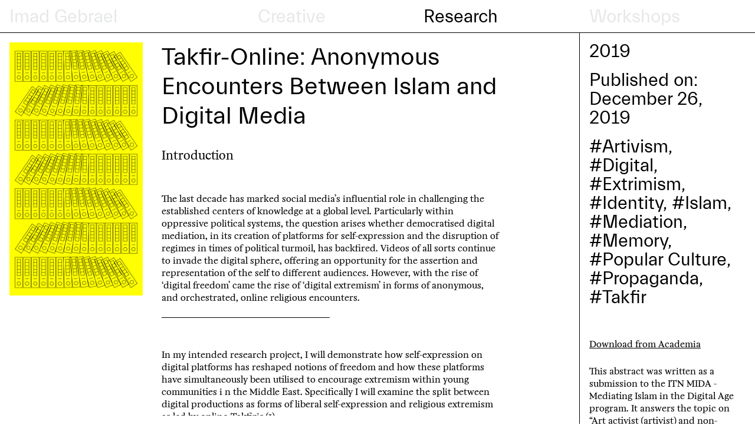

--- FILE ---
content_type: text/html; charset=UTF-8
request_url: https://www.imadgebrayel.com/research/takfir-online-anonymous-encounters-between-islam-and-digital-media/
body_size: 6450
content:
<!DOCTYPE html>
<html lang="en-US">

  <head>
    <meta charset="UTF-8">
    <meta name = "viewport" content = "width=device-width, inital-scale=1">
        <title>Takfir-Online: Anonymous Encounters Between Islam and Digital Media &#8211; Imad Gebrael</title>
<link rel='dns-prefetch' href='//maxcdn.bootstrapcdn.com' />
<link rel='dns-prefetch' href='//s.w.org' />
		<script type="text/javascript">
			window._wpemojiSettings = {"baseUrl":"https:\/\/s.w.org\/images\/core\/emoji\/12.0.0-1\/72x72\/","ext":".png","svgUrl":"https:\/\/s.w.org\/images\/core\/emoji\/12.0.0-1\/svg\/","svgExt":".svg","source":{"concatemoji":"https:\/\/www.imadgebrayel.com\/wp-includes\/js\/wp-emoji-release.min.js?ver=5.3.17"}};
			!function(e,a,t){var n,r,o,i=a.createElement("canvas"),p=i.getContext&&i.getContext("2d");function s(e,t){var a=String.fromCharCode;p.clearRect(0,0,i.width,i.height),p.fillText(a.apply(this,e),0,0);e=i.toDataURL();return p.clearRect(0,0,i.width,i.height),p.fillText(a.apply(this,t),0,0),e===i.toDataURL()}function c(e){var t=a.createElement("script");t.src=e,t.defer=t.type="text/javascript",a.getElementsByTagName("head")[0].appendChild(t)}for(o=Array("flag","emoji"),t.supports={everything:!0,everythingExceptFlag:!0},r=0;r<o.length;r++)t.supports[o[r]]=function(e){if(!p||!p.fillText)return!1;switch(p.textBaseline="top",p.font="600 32px Arial",e){case"flag":return s([127987,65039,8205,9895,65039],[127987,65039,8203,9895,65039])?!1:!s([55356,56826,55356,56819],[55356,56826,8203,55356,56819])&&!s([55356,57332,56128,56423,56128,56418,56128,56421,56128,56430,56128,56423,56128,56447],[55356,57332,8203,56128,56423,8203,56128,56418,8203,56128,56421,8203,56128,56430,8203,56128,56423,8203,56128,56447]);case"emoji":return!s([55357,56424,55356,57342,8205,55358,56605,8205,55357,56424,55356,57340],[55357,56424,55356,57342,8203,55358,56605,8203,55357,56424,55356,57340])}return!1}(o[r]),t.supports.everything=t.supports.everything&&t.supports[o[r]],"flag"!==o[r]&&(t.supports.everythingExceptFlag=t.supports.everythingExceptFlag&&t.supports[o[r]]);t.supports.everythingExceptFlag=t.supports.everythingExceptFlag&&!t.supports.flag,t.DOMReady=!1,t.readyCallback=function(){t.DOMReady=!0},t.supports.everything||(n=function(){t.readyCallback()},a.addEventListener?(a.addEventListener("DOMContentLoaded",n,!1),e.addEventListener("load",n,!1)):(e.attachEvent("onload",n),a.attachEvent("onreadystatechange",function(){"complete"===a.readyState&&t.readyCallback()})),(n=t.source||{}).concatemoji?c(n.concatemoji):n.wpemoji&&n.twemoji&&(c(n.twemoji),c(n.wpemoji)))}(window,document,window._wpemojiSettings);
		</script>
		<style type="text/css">
img.wp-smiley,
img.emoji {
	display: inline !important;
	border: none !important;
	box-shadow: none !important;
	height: 1em !important;
	width: 1em !important;
	margin: 0 .07em !important;
	vertical-align: -0.1em !important;
	background: none !important;
	padding: 0 !important;
}
</style>
	<link rel='stylesheet' id='wp-block-library-css'  href='https://www.imadgebrayel.com/wp-includes/css/dist/block-library/style.min.css?ver=5.3.17' type='text/css' media='all' />
<link rel='stylesheet' id='site_style-css'  href='https://www.imadgebrayel.com/wp-content/themes/imad-gebrayel/style.css?ver=0.74582600%201768736901' type='text/css' media='all' />
<link rel='stylesheet' id='load-fa-css'  href='https://maxcdn.bootstrapcdn.com/font-awesome/4.7.0/css/font-awesome.min.css?ver=5.3.17' type='text/css' media='all' />
<link rel='https://api.w.org/' href='https://www.imadgebrayel.com/wp-json/' />
<link rel="EditURI" type="application/rsd+xml" title="RSD" href="https://www.imadgebrayel.com/xmlrpc.php?rsd" />
<link rel="wlwmanifest" type="application/wlwmanifest+xml" href="https://www.imadgebrayel.com/wp-includes/wlwmanifest.xml" /> 
<link rel='prev' title='Mapping the Colonised Mind: encounters with Orientalism and Collective Memory' href='https://www.imadgebrayel.com/research/mapping-the-colonised-mind-scholarly-encounters-with-orientalism-and-collective-memory/' />
<link rel='next' title='‘Underdevelopment’ as an Arab* brand' href='https://www.imadgebrayel.com/research/underdevelopment-as-an-arab-brand-self-orientalism-and-the-colonized-mind/' />
<meta name="generator" content="WordPress 5.3.17" />
<link rel="canonical" href="https://www.imadgebrayel.com/research/takfir-online-anonymous-encounters-between-islam-and-digital-media/" />
<link rel='shortlink' href='https://www.imadgebrayel.com/?p=463' />
<link rel="alternate" type="application/json+oembed" href="https://www.imadgebrayel.com/wp-json/oembed/1.0/embed?url=https%3A%2F%2Fwww.imadgebrayel.com%2Fresearch%2Ftakfir-online-anonymous-encounters-between-islam-and-digital-media%2F" />
<link rel="alternate" type="text/xml+oembed" href="https://www.imadgebrayel.com/wp-json/oembed/1.0/embed?url=https%3A%2F%2Fwww.imadgebrayel.com%2Fresearch%2Ftakfir-online-anonymous-encounters-between-islam-and-digital-media%2F&#038;format=xml" />
<link rel="icon" href="https://www.imadgebrayel.com/wp-content/uploads/2019/11/cropped-favicon-150x150.png" sizes="32x32" />
<link rel="icon" href="https://www.imadgebrayel.com/wp-content/uploads/2019/11/cropped-favicon-300x300.png" sizes="192x192" />
<link rel="apple-touch-icon-precomposed" href="https://www.imadgebrayel.com/wp-content/uploads/2019/11/cropped-favicon-300x300.png" />
<meta name="msapplication-TileImage" content="https://www.imadgebrayel.com/wp-content/uploads/2019/11/cropped-favicon-300x300.png" />
		<style type="text/css" id="wp-custom-css">
			.glyph {
	width: 20px !important;
}		</style>
		  </head>

  <body class="research-template-default single single-research postid-463">

    <!-- DESKTOP HEADER -->
    <div class="ui-header-container">
      <div class="ui-header-grid">
        <div class="ui-header__block-1">
          <h2>
            <a href="https://www.imadgebrayel.com/home" class="non-filter-toggle">Imad Gebrael</a>
          </h2>
        </div>
        <div class="ui-header__block-2">
          <h2>
            <a href="https://www.imadgebrayel.com/creative" class="non-filter-toggle">Creative</a>
          </h2>
        </div>
        <div class="ui-header__block-3">
          <h2 class="menu-black">
            <a href="https://www.imadgebrayel.com/research" class="non-filter-toggle">Research</a>
          </h2>
        </div>
        <div class="ui-header__block-4">
          <h2>
            <a href="https://www.imadgebrayel.com/workshops" class="non-filter-toggle">Workshops</a>
          </h2>
        </div>

        <!-- MOBILE HEADER -->
                  <div class="ui-mobile-header__block-1">
            <h2><a href="https://www.imadgebrayel.com/home" class="non-filter-toggle">IG</a></h2>
          </div>
          <div class="ui-mobile-header__block-2">
            <h2><a href="https://www.imadgebrayel.com/research" class="non-filter-toggle">Research</a></h2>
          </div>
          <div class="ui-mobile-header__block-3">
            <a href="#" class="mobile-menu-toggle">
              <i class="mobile-menu-burger fa fa-bars"></i>
            </a>
          </div>
              </div>
    </div>

    <hr class="menu-rule">

    <!-- MOBILE MENU -->
    <div id="mobile-menu-fade">
      <div class="mobile-menu-contanier">
        <div class="mobile-menu-overlay">
          <div class="mobile-menu-links">
            <h2><a href="https://www.imadgebrayel.com/creative">Creative</a></h2>
            <h2><a href="https://www.imadgebrayel.com/research">Research</a></h2>
            <h2><a href="https://www.imadgebrayel.com/workshops">Workshops</a></h2>
          </div>
          <div class="mobile-menu-exit">
            <a href="#">
              <h2>X</h2>
            </a>
          </div>
        </div>
      </div>
    </div>

<div class="ui-body-container">

  <!-- DESKTOP -->
  <div class="ui-body-grid">
    <div class="ui-research-single__scroll padding-right">
      <div class="ui-research-single__block-1">
                    <a href="#" class="expandable">
              <img id="figure-" class="project--full" src="https://www.imadgebrayel.com/wp-content/uploads/2019/12/research_thumbnails_inside.jpg" />
              <h5></h5>
            </a>
              </div>

      <div class="ui-research-text__scroll no-margin">
        <div class="ui-research-single__block-2 padding-left">
          <h1>Takfir-Online: Anonymous Encounters Between Islam and Digital Media</h1>
          <div class ="text-editor">
<p></p>



<h3 class="main-subtitle no-margin">Introduction</h3>



<p class="spacing__vertical--large mobile-spacing-vertical__small">The last decade has marked social media’s influential role in challenging the established centers of knowledge at a global level. Particularly within oppressive political systems, the question arises whether democratised digital mediation, in its creation of platforms for self-expression and the disruption of regimes in times of political turmoil, has backfired. Videos of all sorts continue to invade the digital sphere, offering an opportunity for the assertion and representation of the self to different audiences. However, with the rise of ‘digital freedom’ came the rise of ‘digital extremism’ in forms of anonymous, and orchestrated, online religious encounters.</p>



<hr class="text-rule no-margin spacing__vertical--medium spacing__beneath--large" align="left">



<p>In my intended research project, I will demonstrate how self-expression on digital platforms has reshaped notions of freedom and how these platforms have simultaneously been utilised to encourage extremism within young communities i n the Middle East. Specifically I will examine the split between digital productions as forms of liberal self-expression and religious extremism as led by online-Takfiris (1).</p>



<p></p>



<h3 class="main-subtitle no-margin">Methodology</h3>



<p></p>



<h2 class="main-subtitle no-margin">Who Owns the Digital Vernacular?</h2>



<p>My research project will study material in the public domain and in most cases published by parties ‘unknown’ due to censorship. I will use an interdisciplinary, collaborative, ethnographic approach in order to understand the technical and creative attributes of such productions from within, rather than analyzing them as parachuted art-forms.</p>



<p>I plan to curate workshops, analyse data sets and conduct interviews in order to take into consideration the agents of transmission and dissemination (programmers, hackers, animators, designers and online ‘armies’, to name but a few). I also aim to use my design experience2 to create processes that structure my research, to test and iterate my findings, and to design monitoring tools to further understand the dual discourse of simultaneously asserting the self and the counter-self.</p>



<p></p>



<h2 class="main-subtitle no-margin">Arab Artivism</h2>



<p>In “Can the Subaltern Speak?” Gayatri Spivak suggests that the subaltern is denied access to both mimetic and political forms of representation. Spivak’s rhetorical question becomes an important base for analyzing ‘Artivist’ and non-celebrity clips coming from North Africa and the Middle East. Is the subaltern finally speaking? If so, are they speaking in their own language or using the language of their colonial oppressors? Is considering today’s digital ‘artistic’ productions another way of colonizing and classifying the subaltern and thus diluting its voice?</p>



<p></p>



<h2 class="main-subtitle no-margin">Anonymously Asserting the Self</h2>



<p>Online videos circulate amongst Arab speaking communities on a daily basis. While these clips are mostly of a comedic nature, much of the material remains anonymous for it carries subversive political and sexual messages designed and produced by unknown ‘artists’ who use nicknames and encrypted transmission platforms.</p>



<p>While the trilogy of sex, politics and religion prevails, a noticeable presence for queerness paves its way to Arab spectators. Ahmad Al-Shirazy, a Youtuber who reposts clips from his other digital platforms is one of many similar examples of personas considered ‘alien’ to Arab audiences for their unconventional representation of gender. While his videos are voyeuristically entertaining to many, the comments sections are flooded with death threats. Al-shirazy shakes his belly and with it, shakes a lot of cultural taboos, too.</p>



<p>Dance seems like a common thread attracting online attention as multiple videos on Youtube mockingly expose Muslim sheikhs caught in the act of swaying to the beats of ‘Haram’ or Muslim presidents rapping and joking. (2) While mockery dominates non-celebrity clips on the online sphere, a limited number of channels offers content on political mobilisation (3) or alternative religious forms of popular culture in the case of Halal Rap.</p>



<p></p>



<h2 class="main-subtitle no-margin">Takfiris, Internet Imams and Sheikh-bots</h2>



<p>Halal Rap is a mild, yet popular, manifestation of Islam on digital platforms. Deen Squad is a Muslim rapper duo who rerecords popular songs after removing profanities and references to sex and drugs to make them halal, or permissible und er the rules of Islam. Expressing the self amongst Arab-Muslim audiences is thus not only an act of articulation and empowerment under oppressive regimes, but also <strong>a double-sided spectrum that leans towards art activism on the one hand and religious activism on the other.</strong></p>



<p></p>



<h3 class="main-subtitle no-margin">Conclusion</h3>



<p>Asserting the self within authoritarian political climates through amateur digital platforms is a phenomenon worth further research. These platforms potentially create safe virtual spaces for the incubation and fostering of ‘Artivism’ in the Arab region. This is crucial especially in times of threatened human rights in Egypt, receding freedom of speech in Lebanon, and the economic dominance of wealthy regimes in the Gulf region that sanction and curate predominantly compliant, passive art and media that cannot, should not and do not question the status-quo.</p>



<p></p>
</div>
        </div>

        <div class="ui-research-single__block-3">
          <!-- EMPTY COLUMN -->
        </div>
      </div>
    </div>

    <div class="ui-research__block-5">
      <div>
        <h2>2019</h2>
      </div>
      <div class="spacing__vertical--small">
        <h2>Published on:</h2>
        <h2>December 26, 2019</h2>
      </div>
      <div class="spacing__vertical--small">
        <h2>#Artivism, #Digital, #Extrimism, #Identity, #Islam, #Mediation, #Memory, #Popular Culture, #Propaganda, #Takfir</h2>
      </div>
      <div class="spacing__vertical--large">
        <a href="https://www.academia.edu/39978178/Takfir-Online_Anonymous_Encounters_Between_Islam_and_Digital_Media">
          <p class="underline">Download from Academia</p>
        </a>
      </div>
      <div class="spacing__vertical--medium">
                    <p>This abstract was written as a submission to the ITN MIDA - Mediating Islam in the Digital Age program. It answers the topic on “Art activist (artivist) and non-celebrity clips as expressions of self in North Africa and the Middle East”.</p>
              </div>
      <div class="spacing__vertical--large padding-bottom">
                  <a href="#" class="citation">
            <h5 class="spacing__vertical--small">
              (1) – Takfir: Pronouncement that someone is an unbeliever (kafir) and no longer Muslim. Takfir is used in the modern era for sanctioning violence against leaders of Islamic states who are deemed insufficiently religious. It has become a central ideology of militant groups such as those in Egypt, which reflect the ideas of Sayyid Qutb , Mawdudi , Ibn Taymiyyah , and Ibn Kathir .            </h5>
          </a>
                  <a href="#" class="citation">
            <h5 class="spacing__vertical--small">
              Mainstream Muslims and Islamist groups reject the concept as a doctrinal deviation. Leaders such as Hasan al-Hudaybi (d. 1977 ) and Yusuf al-Qaradawi reject takfir as un-Islamic and marked by bigotry and zealotry. (Oxford dict.)            </h5>
          </a>
                  <a href="#" class="citation">
            <h5 class="spacing__vertical--small">
              (2) – For instance, Egyptian president Abdel Fattah el-Sisi has been subversively animated as high on hashish as a reaction to his controversial opinions about Egypt’s economic regression.            </h5>
          </a>
                  <a href="#" class="citation">
            <h5 class="spacing__vertical--small">
              (3) – Animation by Team Palestina (2014): I have the right to pray in Al Aqsa: https://www.youtube.com/watch?v=mDYjpLyZSbA            </h5>
          </a>
              </div>
    </div>
  </div>

  <!-- MOBILE -->
  <div class="no-margins no-display-desktop">
    <div class="ui-mobile-research-single__block-1">
      <div>
        <h1>Takfir-Online: Anonymous Encounters Between Islam and Digital Media</h1>
      </div>
      <div class="spacing__vertical--small">
        <h2>2019</h2>
      </div>
      <div>
        <h2>Published on:</h2>
        <h2></h2>
      </div>
      <div>
        <h2>#Artivism, #Digital, #Extrimism, #Identity, #Islam, #Mediation, #Memory, #Popular Culture, #Propaganda, #Takfir</h2>
      </div>
      <div class="spacing__vertical--small">
        <a href="https://www.academia.edu/39978178/Takfir-Online_Anonymous_Encounters_Between_Islam_and_Digital_Media">
          <p class="underline">Download from Academia</p>
        </a>
      </div>
      <div class="spacing__vertical--small">
                    <p>This abstract was written as a submission to the ITN MIDA - Mediating Islam in the Digital Age program. It answers the topic on “Art activist (artivist) and non-celebrity clips as expressions of self in North Africa and the Middle East”.</p>
              </div>
    </div>

    <hr class="menu-rule">

    <div class="ui-mobile-research-single__block-2">
      <div class ="text-editor">
<p></p>



<h3 class="main-subtitle no-margin">Introduction</h3>



<p class="spacing__vertical--large mobile-spacing-vertical__small">The last decade has marked social media’s influential role in challenging the established centers of knowledge at a global level. Particularly within oppressive political systems, the question arises whether democratised digital mediation, in its creation of platforms for self-expression and the disruption of regimes in times of political turmoil, has backfired. Videos of all sorts continue to invade the digital sphere, offering an opportunity for the assertion and representation of the self to different audiences. However, with the rise of ‘digital freedom’ came the rise of ‘digital extremism’ in forms of anonymous, and orchestrated, online religious encounters.</p>



<hr class="text-rule no-margin spacing__vertical--medium spacing__beneath--large" align="left">



<p>In my intended research project, I will demonstrate how self-expression on digital platforms has reshaped notions of freedom and how these platforms have simultaneously been utilised to encourage extremism within young communities i n the Middle East. Specifically I will examine the split between digital productions as forms of liberal self-expression and religious extremism as led by online-Takfiris (1).</p>



<p></p>



<h3 class="main-subtitle no-margin">Methodology</h3>



<p></p>



<h2 class="main-subtitle no-margin">Who Owns the Digital Vernacular?</h2>



<p>My research project will study material in the public domain and in most cases published by parties ‘unknown’ due to censorship. I will use an interdisciplinary, collaborative, ethnographic approach in order to understand the technical and creative attributes of such productions from within, rather than analyzing them as parachuted art-forms.</p>



<p>I plan to curate workshops, analyse data sets and conduct interviews in order to take into consideration the agents of transmission and dissemination (programmers, hackers, animators, designers and online ‘armies’, to name but a few). I also aim to use my design experience2 to create processes that structure my research, to test and iterate my findings, and to design monitoring tools to further understand the dual discourse of simultaneously asserting the self and the counter-self.</p>



<p></p>



<h2 class="main-subtitle no-margin">Arab Artivism</h2>



<p>In “Can the Subaltern Speak?” Gayatri Spivak suggests that the subaltern is denied access to both mimetic and political forms of representation. Spivak’s rhetorical question becomes an important base for analyzing ‘Artivist’ and non-celebrity clips coming from North Africa and the Middle East. Is the subaltern finally speaking? If so, are they speaking in their own language or using the language of their colonial oppressors? Is considering today’s digital ‘artistic’ productions another way of colonizing and classifying the subaltern and thus diluting its voice?</p>



<p></p>



<h2 class="main-subtitle no-margin">Anonymously Asserting the Self</h2>



<p>Online videos circulate amongst Arab speaking communities on a daily basis. While these clips are mostly of a comedic nature, much of the material remains anonymous for it carries subversive political and sexual messages designed and produced by unknown ‘artists’ who use nicknames and encrypted transmission platforms.</p>



<p>While the trilogy of sex, politics and religion prevails, a noticeable presence for queerness paves its way to Arab spectators. Ahmad Al-Shirazy, a Youtuber who reposts clips from his other digital platforms is one of many similar examples of personas considered ‘alien’ to Arab audiences for their unconventional representation of gender. While his videos are voyeuristically entertaining to many, the comments sections are flooded with death threats. Al-shirazy shakes his belly and with it, shakes a lot of cultural taboos, too.</p>



<p>Dance seems like a common thread attracting online attention as multiple videos on Youtube mockingly expose Muslim sheikhs caught in the act of swaying to the beats of ‘Haram’ or Muslim presidents rapping and joking. (2) While mockery dominates non-celebrity clips on the online sphere, a limited number of channels offers content on political mobilisation (3) or alternative religious forms of popular culture in the case of Halal Rap.</p>



<p></p>



<h2 class="main-subtitle no-margin">Takfiris, Internet Imams and Sheikh-bots</h2>



<p>Halal Rap is a mild, yet popular, manifestation of Islam on digital platforms. Deen Squad is a Muslim rapper duo who rerecords popular songs after removing profanities and references to sex and drugs to make them halal, or permissible und er the rules of Islam. Expressing the self amongst Arab-Muslim audiences is thus not only an act of articulation and empowerment under oppressive regimes, but also <strong>a double-sided spectrum that leans towards art activism on the one hand and religious activism on the other.</strong></p>



<p></p>



<h3 class="main-subtitle no-margin">Conclusion</h3>



<p>Asserting the self within authoritarian political climates through amateur digital platforms is a phenomenon worth further research. These platforms potentially create safe virtual spaces for the incubation and fostering of ‘Artivism’ in the Arab region. This is crucial especially in times of threatened human rights in Egypt, receding freedom of speech in Lebanon, and the economic dominance of wealthy regimes in the Gulf region that sanction and curate predominantly compliant, passive art and media that cannot, should not and do not question the status-quo.</p>



<p></p>
</div>
    </div>
    <div class="ui-mobile-research-single__block-3">
      <div class="spacing__vertical--large">
                  <a href="#" class="citation">
            <h5 class="spacing__vertical--small">
              (1) – Takfir: Pronouncement that someone is an unbeliever (kafir) and no longer Muslim. Takfir is used in the modern era for sanctioning violence against leaders of Islamic states who are deemed insufficiently religious. It has become a central ideology of militant groups such as those in Egypt, which reflect the ideas of Sayyid Qutb , Mawdudi , Ibn Taymiyyah , and Ibn Kathir .            </h5>
          </a>
                  <a href="#" class="citation">
            <h5 class="spacing__vertical--small">
              Mainstream Muslims and Islamist groups reject the concept as a doctrinal deviation. Leaders such as Hasan al-Hudaybi (d. 1977 ) and Yusuf al-Qaradawi reject takfir as un-Islamic and marked by bigotry and zealotry. (Oxford dict.)            </h5>
          </a>
                  <a href="#" class="citation">
            <h5 class="spacing__vertical--small">
              (2) – For instance, Egyptian president Abdel Fattah el-Sisi has been subversively animated as high on hashish as a reaction to his controversial opinions about Egypt’s economic regression.            </h5>
          </a>
                  <a href="#" class="citation">
            <h5 class="spacing__vertical--small">
              (3) – Animation by Team Palestina (2014): I have the right to pray in Al Aqsa: https://www.youtube.com/watch?v=mDYjpLyZSbA            </h5>
          </a>
              </div>
    </div>
  </div>

</div>

<script type='text/javascript'>
/* <![CDATA[ */
var pass_JSON = {"root_url":"https:\/\/www.imadgebrayel.com"};
/* ]]> */
</script>
<script type='text/javascript' src='https://www.imadgebrayel.com/wp-content/themes/imad-gebrayel/js/scripts-bundled.js?ver=0.74570400%201768736901'></script>
<script type='text/javascript' src='https://www.imadgebrayel.com/wp-includes/js/wp-embed.min.js?ver=5.3.17'></script>
</body>
</html>

<!--
Performance optimized by W3 Total Cache. Learn more: https://www.boldgrid.com/w3-total-cache/

Object Caching 11/41 objects using disk
Page Caching using disk: enhanced 
Database Caching 11/33 queries in 0.042 seconds using disk

Served from: www.imadgebrayel.com @ 2026-01-18 11:48:21 by W3 Total Cache
-->

--- FILE ---
content_type: text/css
request_url: https://www.imadgebrayel.com/wp-content/themes/imad-gebrayel/style.css?ver=0.74582600%201768736901
body_size: 3585
content:
/*
  Theme Name: Imad Gebrayel
  Author: AJ Walsh
  Version: 1.0
*/


/* Fonts */

/*
100: Extra-Light
200: Light
300: Regular
400: Medium
500: Semi-Bold
600: Bold
*/

@font-face {
	font-family: 'everett';
	src: url('./fonts/everett/everett-regular.ttf') format('truetype');
	font-weight: 300;
}

@font-face {
	font-family: 'minipax';
	src: url('./fonts/minipax/minipax-regular.ttf') format('truetype');
	font-weight: 300;
}

@font-face {
	font-family: 'minipax';
	src: url('./fonts/minipax/minipax-medium.ttf') format('truetype');
	font-weight: 400;
}

@font-face {
	font-family: 'minipax';
	src: url('./fonts/minipax/minipax-semibold.ttf') format('truetype');
	font-weight: 500;
}

@font-face {
	font-family: 'minipax';
	src: url('./fonts/minipax/minipax-bold.ttf') format('truetype');
	font-weight: 600;
}


/* Baseline */

@keyframes fadein {
    from { opacity: 0; }
    to   { opacity: 1; }
}

@keyframes fadeout {
    from { opacity: 1; }
    to   { opacity: 0; }
}

@-moz-keyframes fadein {
    from { opacity: 0; }
    to   { opacity: 1; }
}

@-webkit-keyframes fadein {
    from { opacity: 0; }
    to   { opacity: 1; }
}

@-webkit-keyframes fadeout {
    from { opacity: 1; }
    to   { opacity: 0; }
}

@-ms-keyframes fadein {
    from { opacity: 0; }
    to   { opacity: 1; }
}

@-o-keyframes fadein {
    from { opacity: 0; }
    to   { opacity: 1; }
}


html, body {
  height: 100%;
}

body {
  margin: 0;
  overflow: hidden;
}


.video-wrapper {
	position: relative;
	padding-bottom: 56.25%;
	height: 0;
}
.video-wrapper iframe {
	position: absolute;
	top: 0;
	left: 0;
	width: 100%;
	height: 100%;
}


.menu-rule,
h1,
h2,
h3,
h4,
h5,
h6,
p {
  padding: 0;
  margin: 0;
}

.text-editor h2,
.text-editor h3,
.text-editor h4,
.text-editor h5,
.text-editor h6,
.text-editor p {
	margin-top: 25px;
}


a {
  color: black;
}

a:link, a:visited {
  text-decoration: none;
}


.ui-header-container a {
  color: #e6e7e8;
}

.menu-black a {
  color: black;
}


h1 {
  font-family: 'everett', sans-serif;
  font-size: 31pt;
  font-weight: 500;
}

h2 {
  font-family: 'everett', sans-serif;
  font-size: 23pt;
  font-weight: 500;

	line-height: 24.15pt;
}

h3 {
  font-family: 'minipax', serif;
  font-size: 15pt;
  font-weight: 300;
}

h4 {
  font-family: 'everett', sans-serif;
  font-size: 13pt;
  font-weight: 300;
}

h5 {
  font-family: 'everett', sans-serif;
  font-size: 9pt;
  font-weight: 400;
}

p {
  font-family: 'minipax', serif;
  font-size: 11.5pt;
  font-weight: 300;
}

.glyph {
	width: 10px;
}


.text-rule {
  width: 50%;
  border-style: solid;
  border-width: 0 0 1px 0;
}


/* Images */

.image,
.project--full {
  object-fit: contain;
  width: 100%;
}


/* Utility */

#bio-content-ig,
#bio-content-mobile-ig,
#clients-content-ig,
#clients-content-mobile-ig,
#colophon-content-ig,
#colophon-content-mobile-ig,
#impressum-content-ig,
#impressum-content-mobile-ig,
#creative-alphabetical-content-ig,
#creative-alphabetical-content-mobile-ig,
#creative-year-content-ig,
#creative-year-content-mobile-ig,
#creative-location-content-ig,
#creative-location-content-mobile-ig,
#creative-category-content-ig,
#creative-category-content-mobile-ig,
#research-year-content-ig,
#research-year-content-mobile-ig,
#research-topic-content-ig,
#research-topic-content-mobile-ig,
#research-format-content-ig,
#research-format-content-mobile-ig,
#workshops-format-content-ig,
#workshops-format-content-mobile-ig,
#workshops-duration-content-ig,
#workshops-duration-content-mobile-ig,
#workshops-participants-content-ig,
#workshops-participants-content-mobile-ig,
#mobile-menu-fade,
#window-fade {
  display: none;
}


.is-home {
  display: none;
}

.for-js {
  display: none;
}

.no-visibility {
	visibility: hidden;
}

.highlight {
  background-color: yellow;
}

.highlight-reverse {
  background-color: white;
}


.lowercase {
  text-transform: lowercase;
}

.uppercase {
  text-transform: uppercase;
}

.underline {
  text-decoration: underline;
}


.indent-small {
	padding-left: 3.5%;
}

.indent-large {
	padding-left: 7%;
}


.no-margin {
  padding: 0 !important;
  margin: 0 !important;
}

.margin-all {
  margin: 1em;
}

.padding-left {
  padding-left: 1em;
}

.padding-right {
  padding-right: 1em;
}

.padding-top {
  padding-top: 1em;
}

.padding-bottom {
  padding-bottom: 1em;
}


.spacing__vertical--extra-small {
  margin-top: 10px !important;
}

.spacing__vertical--small {
  margin-top: 17px !important;
}

.spacing__vertical--medium {
  margin-top: 25px !important;
}

.spacing__vertical--large {
  margin-top: 50px !important;
}

.spacing__vertical--extra-large {
  margin-top: 100px !important;
}

.spacing__beneath--large {
	margin-bottom: 50px !important;
}


/* NEW UPDATE */

.hide-me,
.perma {
	display: none;
}

.visible {
	visibility: visible;
}

.invisible {
	visibility: hidden;
}

.window-prev,
.window-next {
	width: 40%;
	cursor: pointer;
	margin-bottom: 15vh;
}


@media screen and (min-width: 1000px) {

	.window-toggle {
		cursor: pointer;
	}

	.window-container {
    position: fixed;
    left: 0;
    top: 0;
		width: 100vw;
    height: 100%;
    z-index: 100;
    overflow: hidden;
		background-color: rgba(255, 255, 255, 0.85);
  }

	.window-overlay {
		padding: 1em 1em 0 1em;
		height: 100%;
		overflow: hidden;
		max-width: 100%;
	}

	.window-grid {
		max-width: 100%;
		display: grid;
		grid-template-columns: calc(10% - 1em) 80% calc(10% - 1em);
		grid-template-rows: 100%;
		grid-gap: 1em;
		overflow: hidden;
		height: 100%;
	}

	.window-column-1 {
		grid-row: 1/1;
		display: flex;
		flex-direction: column;
		overflow: hidden;
		align-items: flex-start;
	}

	.window-column-2 {
		/*grid-column: 2/3;*/
		grid-row: 1/1;
		height: inherit;
	}

	.window-column-3 {
		grid-column: 3/4;
		grid-row: 1/1;
		display: flex;
		flex-direction: column;
		overflow: hidden;
		align-items: flex-end;
	}

	.subwindow-column-1 {
		visibility: hidden;
		width: 25%;
	}

	.subwindow-column-3 {
		width: 25%;
	}

	.subwindow-column-1__2 {
		height: 100%;
		display: flex;
		flex-direction: column;
		justify-content: center;
	}

	.subwindow-column-3__2 {
		height:100%;
		display: flex;
		flex-direction: column;
		justify-content: center;
		align-items: flex-end;
	}

	.window-inner {
		overflow: hidden;
		display: flex;
		flex-direction: row;
		justify-content: center;
		height: calc(100% - 1em);
		align-items: center;
	}

	.window-inner img {
		object-fit: contain;
		display: none;
	}

	.window-inner img.active {
		height: auto;
		object-fit: cover;
		display: flex;
		max-height: 97.5%;
		max-width: 95%;
		flex-direction: column;
		justify-content: center;
		margin-bottom: 1em;
	}

	.img-border {
		border: 1px solid black;
	}

	.pin-img {
		object-fit: cover;
		overflow: hidden;
		width: 100%;
	}

  .window-exit {
    width: auto;
    height: auto;
		margin-bottom: 2.5vh;
  }


	/* Baseline */

	h2 > a {
		position: relative;
	  color: black;
	  text-decoration: none;
	}

	h2 > a:hover {
	  color: black;
	}

	h2 > a:before {
		content: "";
		position: absolute;
		width: 100%;
		height: 1px;
		bottom: 0;
		left: 0;
		background-color: black;
		visibility: hidden;
		-webkit-transform: scaleX(0);
		transform: scaleX(0);
		-webkit-transition: all 0.3s ease-in-out 0s;
		transition: all 0.3s ease-in-out 0s;
	}

	h2 > a:hover:before {
	  visibility: visible;
	  -webkit-transform: scaleX(1);
	  transform: scaleX(1);
	}


  /* Utility */

  .no-display-desktop {
    display: none;
  }


  /* UI */

  .ui-mobile-header__block-home,
  .ui-mobile-header__block-1,
  .ui-mobile-header__block-2,
  .ui-mobile-header__block-3,
  .ui-mobile-submenu,
  .ui-mobile-submenu__block-1,
  .ui-mobile-index__block-1,
  .ui-mobile-creative-single__block-1,
  .ui-mobile-research-single__block-1,
  .ui-mobile-workshops-single__block-1,
  .ui-mobile-creative__block-2,
  .ui-mobile-research__block-2,
  .ui-mobile-workshops__block-2,
  .ui-mobile-creative-single__block-2,
  .ui-mobile-research-single__block-2,
  .ui-mobile-research-single__block-3,
  .ui-mobile-workshops-single__block-2,
  .ui-mobile-workshops-single__block-3 {
    display: none;
  }


  /* Header */
  .ui-header-container {
    /*height: 7.5%;*/
    margin-left: 1em;
    margin-right: 1em;
    display: flex;
    flex-direction: column;
    justify-content: center;
  }

  .ui-header-grid {
		padding-top: 0.6em;
		padding-bottom: 0.6em;
    display: grid;
    grid-template-columns: repeat(9, 1fr);
    grid-auto-rows: 1fr;
    grid-gap: 1em;
    width: 100%;
  }

  .ui-header__block-1 {
    grid-column: 1/4;
    padding-top: 0.5vh;
		/*
    flex-direction: column;
    justify-content: center;
		*/
  }

  .ui-header__block-2 {
    grid-column: 4/6;
    padding-top: 0.5vh;
		/*
    flex-direction: column;
    justify-content: center;
		*/
  }

  .ui-header__block-3 {
    grid-column: 6/8;
    padding-top: 0.5vh;
		/*
    flex-direction: column;
    justify-content: center;
		*/
  }

  .ui-header__block-4 {
    grid-column: 8/10;
    padding-top: 0.5vh;
		/*
    flex-direction: column;
    justify-content: center;
		*/
  }

  .menu-rule {
    border-style: solid;
    border-width: 0 0 1px 0;
  }


  .ui-index__block-1,
  .ui-index__block-2,
  .ui-index__block-3,
  .ui-index__block-4,
  .ui-creative__block-1,
  .ui-creative__block-2,
  .ui-creative-single__scroll,
	.ui-creative-single__block-slideshow,
  .ui-research__block-1,
  .ui-research__block-2,
  .ui-research__block-3,
  .ui-research__block-5,
  .ui-workshops__block-1,
  .ui-workshops__block-4,
  .ui-workshops-single__scroll,
  .ui-workshops-single__block-slideshow {
    padding-top: 1em;
    overflow-y: scroll;
  }


  /* Body */
  .ui-body-container {
    display: flex;
    height: 92.5%;
    margin-left: 1em;
    margin-right: 1em;
  }

  .ui-body-grid {
    display: grid;
    grid-template-columns: repeat(9, 1fr);
    grid-gap: 1em;
    width: 100%;
  }

  .ui-index__block-1 {
    grid-column: 1/4;
    border-style: solid;
    border-width: 0 1px 0 0;
  }

  .ui-index__block-2 {
    grid-column: 4/6;
  }

  .ui-index__block-3 {
    grid-column: 6/8;
  }

  .ui-index__block-4 {
    grid-column: 8/10;
  }


  .ui-creative__block-1 { /* Page */
    grid-column: 1/4;
    border-style: solid;
    border-width: 0 1px 0 0;
  }

  .ui-creative__block-2 {
    overflow-y: scroll;
    grid-column: 4/10;
    display: grid;
    grid-template-columns: repeat(3, 1fr);
    grid-auto-rows: auto;
    grid-column-gap: 1em;
    grid-row-gap: 50px;
  }

  .ui-creative-single__scroll { /* Posts */
    grid-column: 4/10;
    display: grid;
    grid-template-columns: repeat(6, 1fr);
    grid-auto-rows: 1fr;
    grid-gap: 1em;
    width: 100%;
  }

  .ui-creative-single__block-2 {
    grid-column: 1/5;
    padding-bottom: 1em;
  }

  .ui-creative-single__block-3 {
    grid-column: 5/7;
    padding-bottom: 1em;
  }

	.ui-creative-single__block-slideshow {
    grid-column: 4/10;
    padding-bottom: 1em;
  }


  .ui-research__block-1 { /* Page */
    grid-column: 1/2;
  }

  .ui-research__block-2 {
    overflow-y: scroll;
    grid-column: 2/8;
    display: grid;
    grid-template-columns: repeat(3, 1fr);
    grid-auto-rows: auto;
    grid-column-gap: 1em;
    grid-row-gap: 50px;
    border-style: solid;
    border-width: 0 1px 0 0;
  }

  .ui-research__block-5 {
    grid-column: 8/10;
  }

  .ui-research-single__scroll { /* Posts */
    overflow-y: hidden;
    grid-column: 1/8;
    padding-top: 1em;
    padding-bottom: 1em;
    display: grid;
    grid-template-columns: repeat(8, 1fr);
    grid-auto-rows: 1fr;
    grid-gap: 1em;
    border-style: solid;
    border-width: 0 1px 0 0;
  }

	.ui-research-text__scroll {
		overflow-y: scroll;
		grid-column: 3/9;
		display: grid;
    grid-template-columns: repeat(6, 1fr);
		grid-gap: 1em;
	}

  .ui-research-single__block-1 {
    overflow-y: scroll;
    grid-column: 1/3;
  }

  .ui-research-single__block-2 {
    grid-column: 1/6;
  }

  .ui-research-single__block-3 {
    grid-column: 6/7;
  }


  .ui-workshops__block-1 { /* Page */
    overflow-y: scroll;
    grid-column: 1/7;
    display: grid;
    grid-template-columns: repeat(3, 1fr);
    grid-auto-rows: auto;
    grid-column-gap: 1em;
    grid-row-gap: 50px;
  }

  .ui-workshops__block-4 {
    grid-column: 7/10;
    border-style: solid;
    border-width: 0 0 0 1px;
  }

  .ui-workshops-single__scroll { /* Posts */
    grid-column: 1/7;
    display: grid;
    grid-template-columns: repeat(6, 1fr);
    grid-auto-rows: 1fr;
    grid-gap: 1em;
    width: 100%;
  }

  .ui-workshops-single__block-1 {
    grid-column: 1/5;
    padding-bottom: 1em;
  }

  .ui-workshops-single__block-2 {
    grid-column: 5/7;
    padding-bottom: 1em;
  }

  .ui-workshops-single__block-slideshow {
    grid-column: 1/7;
    padding-bottom: 1em;
  }


	/* Slideshow */

	.slideshow-container {
		width: 100%;
		display: block;
	}

	.slideshow-row-1 {
		width: 100%;
		display: grid;
		grid-template-columns: repeat(6, 1fr);
		grid-gap: 1em;
	}

	.slideshow-inner {
		grid-column: 1/6;
		height: 70vh;
		overflow: hidden;
	}

	.slideshow-nav {
		grid-column: 6/7;
		height: 70vh;
		display: flex;
		flex-direction: column;
    justify-content: flex-end;
	}


	.slideshow-inner img {
		width: 100%;
		object-fit: cover;
		display: none;
	}

	.slideshow-inner img.slide-active {
		width: 100%;
		height: 100%;
		display: inline-block;
	}

	.slideshow-row-2 h5 {
		display: none;
	}

	.slideshow-row-2 h5.active-text {
		display: block;
	}

	.prev, .next {
		width: 30px;
		margin-top: 17px;
		cursor: pointer;
	}
}


@media (max-width:999px) and (min-width:768px) {
	/* Baseline */

	html, body {
    height: 100vh;
	}


  .ui-mobile-research-single__block-1 h2,
  .text-editor h2 {
    font-size: 18pt;
    line-height: 1;
  }

	.ui-mobile-submenu__block-1 h2 {
    font-size: 18pt;
    line-height: 1.3;
  }

	.ui-mobile-submenu__block-1 .non-filter-toggle h2 {
		font-size: 24pt;
    line-height: 27.5pt;
	}

	/*
	.mobile-menu-contanier h2 {
		font-size: 31pt;
		line-height: 33.5pt;
	}

	.ui-mobile-index__block-1 h2 {
		font-size: 31pt;
		line-height: 33.5pt;
	}
	*/


  .text-editor h2,
  .text-editor h3,
  .text-editor h4,
  .text-editor h5,
  .text-editor h6,
  .text-editor p {
    margin-top: 25px;
  }

  .mobile-menu-links a,
  .mobile-menu-exit a,
  .mobile-menu-links h2,
  .mobile-menu-links h2 {
    color: white;
    margin-bottom: 17px;
  }


  .ui-header-container a {
    color: black;
  }


  a:hover, a:active {
    text-decoration: none;
  }

  h1 {
    font-size: 26pt;
  }

  h2 {
    font-size: 24pt;
    line-height: 27.5pt;
  }

  h3 {
    font-size: 14.5pt;
  }

	h4 {
		font-size: 14pt;
	}

	h5 {
    font-size: 11pt;
  }

  p {
    font-size: 13pt;
  }

	.glyph {
		width: 10px;
	}


	/* Images */

	.wp-block-image {
		width: 100%;
		margin: 0 !important;
		margin-top: 30px !important;
	}


  /* Utility */

  .mobile-description-toggle--long {
    display: none;
  }

  .no-display-mobile {
    display: none;
  }


	.padding-left {
	  padding-left: 3vw;
	}

	.padding-right {
	  padding-right: 3vw;
	}

	.padding-top {
	  padding-top: 3vw;
	}

	.padding-bottom {
	  padding-bottom: 3vw;
	}

	.no-margin-bottom {
		margin-bottom: 0 !important;
	}


	.spacing__vertical--small {
		margin-top: 17px !important;
	}

	.spacing__vertical--large {
		margin-top: 70px !important;
	}

  .mobile-spacing-vertical__small {
    margin-top: 17px !important;
  }

	.spacing__beneath--large {
		margin-bottom: 70px !important;
	}


  /* UI */

  .ui-header__block-1,
  .ui-header__block-2,
  .ui-header__block-3,
  .ui-header__block-4,
  .ui-body-grid {
    display: none;
  }

  .ui-index-block-1,
  .ui-index__block-2,
  .ui-index__block-3,
  .ui-index__block-4,
  .ui-creative__block-1,
  .ui-creative-single__scroll,
  .ui-creative-single__block-2,
  .ui-creative-single__block-3,
	.ui-creative-single__block-slideshow,
  .ui-research__block-1,
  .ui-research__block-2,
  .ui-research__block-3,
  .ui-research__block-4,
  .ui-research__block-5,
  .ui-research-single__scroll,
  .ui-research-single__block-1,
  .ui-research-single__block-2,
  .ui-research-single__block-3,
  .ui-workshops__block-1,
  .ui-workshops__block-2,
  .ui-workshops__block-3,
  .ui-workshops__block-4,
  .ui-workshops-single__scroll,
  .ui-workshops-single__block-1,
  .ui-workshops-single__block-2,
	.ui-workshops-single__block-slideshow {
    display: none;
  }


  /* Header */
  .ui-header-container {
    display: flex;
    /*height: 10.5%;*/
    margin-left: 3vw; /* 7% */
    margin-right: 3vw;
  }

  .ui-header-grid {
    display: grid;
    grid-template-columns: repeat(5, 1fr);
    grid-auto-rows: 1fr;
    grid-gap: 2.5vw;
    width: 100vw;
  }

  .ui-mobile-header__block-home {
		padding-top: 2.5vw;
		padding-bottom: 2vw;
    grid-column: 1/5;
    display: flex;
    flex-direction: column;
    justify-content: center;
  }

  .ui-mobile-header__block-1 {
		padding-top: 2.5vw;
		padding-bottom: 2vw;
    grid-column: 1/2;
    display: flex;
    flex-direction: column;
    justify-content: center;
    border-style: solid;
    border-width: 0 1px 0 0; /* top, right, bottom, left */
  }

  .ui-mobile-header__block-2 {
		padding-top: 2.5vw;
		padding-bottom: 2vw;
    grid-column: 2/5;
    display: flex;
    flex-direction: column;
    justify-content: center;
  }

  .ui-mobile-header__block-3 {
		padding-top: 2.5vw;
		padding-bottom: 2vw;
    grid-column: 5/6;
    display: flex;
    align-items: center;
    justify-content: flex-end;
  }

	.menu-rule {
    border-style: solid;
    border-width: 0 0 1px 0;
  }


  /* Body */
  .ui-mobile-index__block-1,
  .ui-mobile-creative-single__block-1,
  .ui-mobile-research-single__block-1,
  .ui-mobile-workshops-single__block-1,
  .ui-mobile-creative__block-2,
  .ui-mobile-research__block-2,
  .ui-mobile-workshops__block-2,
  .ui-mobile-creative-single__block-2,
  .ui-mobile-research-single__block-2,
  .ui-mobile-research-single__block-3,
  .ui-mobile-workshops-single__block-2,
  .ui-mobile-workshops-single__block-3 {
    margin: 3vw;
  }


  .ui-body-container {
    overflow-y: scroll;
    display: block;
    height: 89.5%;
    margin: 0;
  }


  .ui-mobile-submenu {
    display: flex;
    justify-content: space-between;
  }

  .ui-mobile-submenu__block-1 {
    margin: 3vw;
  }


  .ui-mobile-index__block-1 {
		height: 89.5%;
		display: flex;
    flex-direction: column;
  }


  /* Mobile Menu */

  .mobile-menu-burger {
    font-size: 20pt !important;
  }

  .mobile-menu-contanier {
    position: fixed;
    left: 0;
    top: 0;
		width: 100vw;
    height: 100vh;
    z-index: 100;
    display: flex;
    align-items: center;
    justify-content: center;
    overflow: hidden;
  }

  .mobile-menu-overlay {
    width: 94vw;
    height: 96vh;
    margin: 3vw;
    display: flex;
    background-color: rgba(0, 0, 0);
  }

  .mobile-menu-links {
    width: 70vw;
    margin: 3vw;
    display: block;
  }

  .mobile-menu-exit {
    width: 30vw;
    height: auto;
    margin: 3vw;
    display: flex;
    justify-content: flex-end;
  }
}


/* Mobile */

@media screen and (max-width: 767px) {
  /* Baseline */

	html, body {
    height: 100vh;
	}


  .ui-mobile-research-single__block-1 h2,
  .text-editor h2 {
    font-size: 18pt;
    line-height: 1;
  }

	.ui-mobile-submenu__block-1 h2 {
    font-size: 14.5pt;
    line-height: 1.3;
  }

	.ui-mobile-submenu__block-1 .non-filter-toggle h2 {
		font-size: 24pt;
    line-height: 27.5pt;
	}


  .text-editor h2,
  .text-editor h3,
  .text-editor h4,
  .text-editor h5,
  .text-editor h6,
  .text-editor p {
    margin-top: 25px;
  }

  .mobile-menu-links a,
  .mobile-menu-exit a,
  .mobile-menu-links h2,
  .mobile-menu-links h2 {
    color: white;
    margin-bottom: 17px;
  }


  .ui-header-container a {
    color: black;
  }


  a:hover, a:active {
    text-decoration: none;
  }

  h1 {
    font-size: 26pt;
  }

  h2 {
    font-size: 24pt;
    line-height: 27.5pt;
  }

  h3 {
    font-size: 14.5pt;
  }

	h4 {
		font-size: 14pt;
	}

	h5 {
    font-size: 11pt;
  }

  p {
    font-size: 13pt;
  }

	.glyph {
		width: 10px;
	}


	/* Images */

	.wp-block-image {
		width: 100%;
		margin: 0 !important;
		margin-top: 30px !important;
	}


  /* Utility */

  .mobile-description-toggle--long {
    display: none;
  }

  .no-display-mobile {
    display: none;
  }


	.padding-left {
	  padding-left: 6.5vw;
	}

	.padding-right {
	  padding-right: 6.5vw;
	}

	.padding-top {
	  padding-top: 6.5vw;
	}

	.padding-bottom {
	  padding-bottom: 6.5vw;
	}

	.no-margin-bottom {
		margin-bottom: 0 !important;
	}


	.spacing__vertical--small {
		margin-top: 14px !important;
	}

	.spacing__vertical--large {
		margin-top: 60px !important;
	}

  .mobile-spacing-vertical__small {
    margin-top: 17px !important;
  }

	.spacing__beneath--large {
		margin-bottom: 60px !important;
	}


  /* UI */

  .ui-header__block-1,
  .ui-header__block-2,
  .ui-header__block-3,
  .ui-header__block-4,
  .ui-body-grid {
    display: none;
  }

  .ui-index-block-1,
  .ui-index__block-2,
  .ui-index__block-3,
  .ui-index__block-4,
  .ui-creative__block-1,
  .ui-creative-single__scroll,
  .ui-creative-single__block-2,
  .ui-creative-single__block-3,
	.ui-creative-single__block-slideshow,
  .ui-research__block-1,
  .ui-research__block-2,
  .ui-research__block-3,
  .ui-research__block-4,
  .ui-research__block-5,
  .ui-research-single__scroll,
  .ui-research-single__block-1,
  .ui-research-single__block-2,
  .ui-research-single__block-3,
  .ui-workshops__block-1,
  .ui-workshops__block-2,
  .ui-workshops__block-3,
  .ui-workshops__block-4,
  .ui-workshops-single__scroll,
  .ui-workshops-single__block-1,
  .ui-workshops-single__block-2,
	.ui-workshops-single__block-slideshow {
    display: none;
  }


  /* Header */
  .ui-header-container {
    display: flex;
    /*height: 10.5%;*/
    margin-left: 6.5vw; /* 7% */
    margin-right: 6.5vw;
  }

  .ui-header-grid {
    display: grid;
    grid-template-columns: repeat(5, 1fr);
    grid-auto-rows: 1fr;
    grid-gap: 2.5vw;
    width: 100vw;
  }

  .ui-mobile-header__block-home {
		padding-top: 4.5vw;
		padding-bottom: 4vw;
    grid-column: 1/5;
    display: flex;
    flex-direction: column;
    justify-content: center;
  }

  .ui-mobile-header__block-1 {
		padding-top: 4.5vw;
		padding-bottom: 4vw;
    grid-column: 1/2;
    display: flex;
    flex-direction: column;
    justify-content: center;
    border-style: solid;
    border-width: 0 1px 0 0; /* top, right, bottom, left */
  }

  .ui-mobile-header__block-2 {
		padding-top: 4.5vw;
		padding-bottom: 4vw;
    grid-column: 2/5;
    display: flex;
    flex-direction: column;
    justify-content: center;
  }

  .ui-mobile-header__block-3 {
		padding-top: 4.5vw;
		padding-bottom: 4vw;
    grid-column: 5/6;
    display: flex;
    align-items: center;
    justify-content: flex-end;
  }

	.menu-rule {
    border-style: solid;
    border-width: 0 0 1px 0;
  }


  /* Body */
  .ui-mobile-index__block-1,
  .ui-mobile-creative-single__block-1,
  .ui-mobile-research-single__block-1,
  .ui-mobile-workshops-single__block-1,
  .ui-mobile-creative__block-2,
  .ui-mobile-research__block-2,
  .ui-mobile-workshops__block-2,
  .ui-mobile-creative-single__block-2,
  .ui-mobile-research-single__block-2,
  .ui-mobile-research-single__block-3,
  .ui-mobile-workshops-single__block-2,
  .ui-mobile-workshops-single__block-3 {
    margin: 6.5vw;
  }


  .ui-body-container {
    overflow-y: scroll;
    display: block;
    height: 89.5%;
    margin: 0;
  }


  .ui-mobile-submenu {
    display: flex;
    justify-content: space-between;
  }

  .ui-mobile-submenu__block-1 {
    margin: 6.5vw;
  }


  .ui-mobile-index__block-1 {
		height: 89.5%;
		display: flex;
    flex-direction: column;
  }


  /* Mobile Menu */

  .mobile-menu-burger {
    font-size: 20pt !important;
  }

  .mobile-menu-contanier {
    position: fixed;
    left: 0;
    top: 0;
		width: 100vw;
    height: 100vh;
    z-index: 100;
    display: flex;
    align-items: center;
    justify-content: center;
    overflow: hidden;
  }

  .mobile-menu-overlay {
    width: 87vw;
    height: 93vh;
    margin: 6.5vw;
    display: flex;
    background-color: rgba(0, 0, 0);
  }

  .mobile-menu-links {
    width: 70vw;
    margin: 6.5vw;
    display: block;
  }

  .mobile-menu-exit {
    width: 30vw;
    height: auto;
    margin: 6.5vw;
    display: flex;
    justify-content: flex-end;
  }
}

@media screen and (max-width: 350px) {
	/* Baseline */

	.ui-mobile-submenu__block-1 h2 {
    font-size: 12pt;
    line-height: 1.3;
  }

	.ui-mobile-submenu__block-1 .non-filter-toggle h2 {
		font-size: 21pt;
    line-height: 27.5pt;
	}
}
